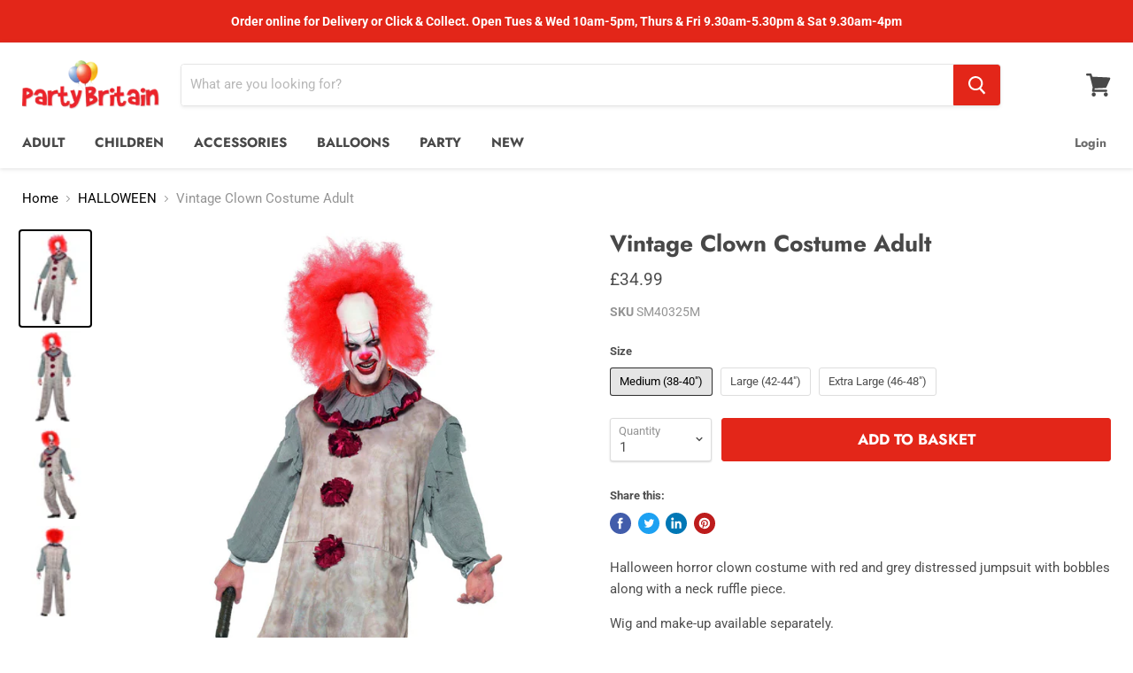

--- FILE ---
content_type: text/html; charset=utf-8
request_url: https://www.partybritain.com/collections/all/products/vintage-clown-costume-adult?view=_recently-viewed
body_size: 1160
content:

































<li
  class="productgrid--item  imagestyle--natural      productitem--emphasis  product-recently-viewed-card  "
  data-product-item
  data-product-quickshop-url="/products/vintage-clown-costume-adult"
  data-quickshop-hash="4fa9af248791ecb2467655764aa4d3e368fa5132e42f7aeca6013b2223b444d3"
  
    data-recently-viewed-card
  
>
  <div class="productitem" data-product-item-content>
    <div class="product-recently-viewed-card-time" data-product-handle="vintage-clown-costume-adult">
      <button
        class="product-recently-viewed-card-remove"
        aria-label="close"
        data-remove-recently-viewed
      >
        <svg
  aria-hidden="true"
  focusable="false"
  role="presentation"
  width="10"
  height="10"
  viewBox="0 0 10 10"
  xmlns="http://www.w3.org/2000/svg"
>
  <path d="M6.08785659,5 L9.77469752,1.31315906 L8.68684094,0.225302476 L5,3.91214341 L1.31315906,0.225302476 L0.225302476,1.31315906 L3.91214341,5 L0.225302476,8.68684094 L1.31315906,9.77469752 L5,6.08785659 L8.68684094,9.77469752 L9.77469752,8.68684094 L6.08785659,5 Z"></path>
</svg>
      </button>
    </div>
    <a
      class="productitem--image-link"
      href="/products/vintage-clown-costume-adult"
      tabindex="-1"
      data-product-page-link
    >
      <figure class="productitem--image" data-product-item-image>
        
          
          

  
    <noscript data-rimg-noscript>
      <img
        
          src="//www.partybritain.com/cdn/shop/products/SM40325_512x710.jpg?v=1534953230"
        

        alt=""
        data-rimg="noscript"
        srcset="//www.partybritain.com/cdn/shop/products/SM40325_512x710.jpg?v=1534953230 1x, //www.partybritain.com/cdn/shop/products/SM40325_1024x1420.jpg?v=1534953230 2x, //www.partybritain.com/cdn/shop/products/SM40325_1152x1598.jpg?v=1534953230 2.25x"
        class="productitem--image-primary"
        
        
      >
    </noscript>
  

  <img
    
      src="//www.partybritain.com/cdn/shop/products/SM40325_512x710.jpg?v=1534953230"
    
    alt=""

    
      data-rimg="lazy"
      data-rimg-scale="1"
      data-rimg-template="//www.partybritain.com/cdn/shop/products/SM40325_{size}.jpg?v=1534953230"
      data-rimg-max="1154x1600"
      data-rimg-crop=""
      
      srcset="data:image/svg+xml;utf8,<svg%20xmlns='http://www.w3.org/2000/svg'%20width='512'%20height='710'></svg>"
    

    class="productitem--image-primary"
    
    
  >



  <div data-rimg-canvas></div>


        

        

<span class="productitem--badge badge--sale"
    data-badge-sales
    style="display: none;"
  >
    
      Sale
    
  </span>
      </figure>
    </a><div class="productitem--info">
      

      
        
<div class="productitem--price ">
  <div
    class="price--compare-at visible"
    data-price-compare-at
  >
      <span class="price--spacer"></span>
    
  </div>

  <div class="price--main" data-price>
      
      <span class="money">
        £34.99
      </span>
    
  </div>
</div>


      

      <h2 class="productitem--title">
        <a href="/products/vintage-clown-costume-adult" data-product-page-link>
          Vintage Clown Costume Adult
        </a>
      </h2>

      

      

      

      
        <div class="productitem--description">
          <p>Halloween horror clown costume with red and grey distressed jumpsuit with bobbles along with a neck ruffle piece.
Wig and make-up available separat...</p>

          
            <a
              href="/products/vintage-clown-costume-adult"
              class="productitem--link"
              data-product-page-link
            >
              View full details
            </a>
          
        </div>
      
    </div>

    
  </div>

  
</li>



--- FILE ---
content_type: text/javascript
request_url: https://www.partybritain.com/cdn/shop/t/22/assets/DynamicFeaturedCollection-StaticCollection-StaticProductRecommendations-StaticSearch.bundle.js?v=178852716841362363891586358918
body_size: 9005
content:
(window.wpJsonpPaskit=window.wpJsonpPaskit||[]).push([[3],{18:function(module,__webpack_exports__,__webpack_require__){"use strict";/*!
 * shopify-asyncview v2.0.3
 * (c) 2019 Pixel Union
*/function _classCallCheck(instance,Constructor){if(!(instance instanceof Constructor))throw new TypeError("Cannot call a class as a function")}function _defineProperties(target,props){for(var i=0;i<props.length;i++){var descriptor=props[i];descriptor.enumerable=descriptor.enumerable||!1,descriptor.configurable=!0,"value"in descriptor&&(descriptor.writable=!0),Object.defineProperty(target,descriptor.key,descriptor)}}function _createClass(Constructor,protoProps,staticProps){return protoProps&&_defineProperties(Constructor.prototype,protoProps),staticProps&&_defineProperties(Constructor,staticProps),Constructor}function _defineProperty(obj,key,value){return key in obj?Object.defineProperty(obj,key,{value:value,enumerable:!0,configurable:!0,writable:!0}):obj[key]=value,obj}function ownKeys(object,enumerableOnly){var keys=Object.keys(object);if(Object.getOwnPropertySymbols){var symbols=Object.getOwnPropertySymbols(object);enumerableOnly&&(symbols=symbols.filter(function(sym){return Object.getOwnPropertyDescriptor(object,sym).enumerable})),keys.push.apply(keys,symbols)}return keys}function _objectSpread2(target){for(var i=1;i<arguments.length;i++){var source=arguments[i]!=null?arguments[i]:{};i%2?ownKeys(source,!0).forEach(function(key){_defineProperty(target,key,source[key])}):Object.getOwnPropertyDescriptors?Object.defineProperties(target,Object.getOwnPropertyDescriptors(source)):ownKeys(source).forEach(function(key){Object.defineProperty(target,key,Object.getOwnPropertyDescriptor(source,key))})}return target}function _slicedToArray(arr,i){return _arrayWithHoles(arr)||_iterableToArrayLimit(arr,i)||_nonIterableRest()}function _arrayWithHoles(arr){if(Array.isArray(arr))return arr}function _iterableToArrayLimit(arr,i){var _arr=[],_n=!0,_d=!1,_e=void 0;try{for(var _i=arr[Symbol.iterator](),_s;!(_n=(_s=_i.next()).done)&&(_arr.push(_s.value),!(i&&_arr.length===i));_n=!0);}catch(err){_d=!0,_e=err}finally{try{!_n&&_i.return!=null&&_i.return()}finally{if(_d)throw _e}}return _arr}function _nonIterableRest(){throw new TypeError("Invalid attempt to destructure non-iterable instance")}var deferred={},AsyncView=function(){function AsyncView2(){_classCallCheck(this,AsyncView2)}return _createClass(AsyncView2,null,[{key:"load",value:function(url){var query=arguments.length>1&&arguments[1]!==void 0?arguments[1]:{},options=arguments.length>2&&arguments[2]!==void 0?arguments[2]:{};if(!("view"in query))return Promise.reject(new Error("'view' not found in 'query' parameter"));var querylessUrl=url.replace(/\?[^#]+/,""),queryParamsString=new RegExp(/.+\?([^#]+)/).exec(url),queryParams=query;queryParamsString&&queryParamsString.length>=2&&queryParamsString[1].split("&").forEach(function(param){var _param$split=param.split("="),_param$split2=_slicedToArray(_param$split,2),key=_param$split2[0],value=_param$split2[1];queryParams[key]=value});var cachebustingParams=_objectSpread2({},queryParams,{_:new Date().getTime()}),hashUrl=querylessUrl.replace(/([^#]+)(.*)/,function(match,address,hash){return"".concat(address,"?").concat(Object.keys(queryParams).sort().map(function(key){return"".concat(key,"=").concat(encodeURIComponent(queryParams[key]))}).join("&")).concat(hash)}),requestUrl=querylessUrl.replace(/([^#]+)(.*)/,function(match,address,hash){return"".concat(address,"?").concat(Object.keys(cachebustingParams).sort().map(function(key){return"".concat(key,"=").concat(encodeURIComponent(cachebustingParams[key]))}).join("&")).concat(hash)}),promise=new Promise(function(resolve,reject){var data;if(hashUrl in deferred){resolve(deferred[hashUrl]);return}if(deferred[hashUrl]=promise,options.hash&&(data=sessionStorage.getItem(hashUrl),data)){var deserialized=JSON.parse(data);if(options.hash===deserialized.options.hash){delete deferred[hashUrl],resolve(deserialized);return}}var xhr=new XMLHttpRequest;xhr.open("GET",requestUrl,!0),xhr.onload=function(){var el=xhr.response,newOptions={},optionsEl=el.querySelector("[data-options]");optionsEl&&optionsEl.innerHTML&&(newOptions=JSON.parse(el.querySelector("[data-options]").innerHTML));var htmlEls=el.querySelectorAll("[data-html]"),newHtml={};if(htmlEls.length===1&&htmlEls[0].getAttribute("data-html")==="")newHtml=htmlEls[0].innerHTML;else for(var i=0;i<htmlEls.length;i++)newHtml[htmlEls[i].getAttribute("data-html")]=htmlEls[i].innerHTML;var dataEls=el.querySelectorAll("[data-data]"),newData={};if(dataEls.length===1&&dataEls[0].getAttribute("data-data")==="")newData=JSON.parse(dataEls[0].innerHTML);else for(var _i=0;_i<dataEls.length;_i++)newData[dataEls[_i].getAttribute("data-data")]=JSON.parse(dataEls[_i].innerHTML);if(options.hash)try{sessionStorage.setItem(hashUrl,JSON.stringify({options:newOptions,data:newData,html:newHtml}))}catch(error){console.error(error)}delete deferred[hashUrl],resolve({data:newData,html:newHtml})},xhr.onerror=function(){delete deferred[hashUrl],reject()},xhr.responseType="document",xhr.send()});return promise}}]),AsyncView2}();__webpack_exports__.a=AsyncView},20:function(module,__webpack_exports__,__webpack_require__){"use strict";__webpack_require__.d(__webpack_exports__,"a",function(){return Modal});var jquery__WEBPACK_IMPORTED_MODULE_0__=__webpack_require__(0),jquery__WEBPACK_IMPORTED_MODULE_0___default=__webpack_require__.n(jquery__WEBPACK_IMPORTED_MODULE_0__),just_debounce__WEBPACK_IMPORTED_MODULE_1__=__webpack_require__(8),just_debounce__WEBPACK_IMPORTED_MODULE_1___default=__webpack_require__.n(just_debounce__WEBPACK_IMPORTED_MODULE_1__),vanilla_modal__WEBPACK_IMPORTED_MODULE_2__=__webpack_require__(23),vanilla_modal__WEBPACK_IMPORTED_MODULE_2___default=__webpack_require__.n(vanilla_modal__WEBPACK_IMPORTED_MODULE_2__),_shopify_theme_a11y__WEBPACK_IMPORTED_MODULE_3__=__webpack_require__(19);function _classCallCheck(instance,Constructor){if(!(instance instanceof Constructor))throw new TypeError("Cannot call a class as a function")}function _defineProperties(target,props){for(var i=0;i<props.length;i++){var descriptor=props[i];descriptor.enumerable=descriptor.enumerable||!1,descriptor.configurable=!0,"value"in descriptor&&(descriptor.writable=!0),Object.defineProperty(target,descriptor.key,descriptor)}}function _createClass(Constructor,protoProps,staticProps){return protoProps&&_defineProperties(Constructor.prototype,protoProps),staticProps&&_defineProperties(Constructor,staticProps),Constructor}var Modal=function(){function Modal2(){var callbacks=arguments.length>0&&arguments[0]!==void 0?arguments[0]:{};_classCallCheck(this,Modal2),this.$body=jquery__WEBPACK_IMPORTED_MODULE_0___default()(document.body),this.$window=jquery__WEBPACK_IMPORTED_MODULE_0___default()(window),this.modal=null,this.$modal=jquery__WEBPACK_IMPORTED_MODULE_0___default()("[data-modal-container]"),this.$modalInner=this.$modal.find("[data-modal-inner]"),this.trigger=null,this.defaultCallbacks={onOpen:function(){},onClose:function(){},onBeforeOpen:function(){},onBeforeClose:function(){}},this.callbacks=jquery__WEBPACK_IMPORTED_MODULE_0___default.a.extend({},this.defaultCallbacks,callbacks),this.finishedLoading=this.finishedLoading.bind(this),this._onOpen=this._onOpen.bind(this),this._onBeforeOpen=this._onBeforeOpen.bind(this),this._onClose=this._onClose.bind(this),this._onBeforeClose=this._onBeforeClose.bind(this),this._closeEsc=this._closeEsc.bind(this),this.position=this.position.bind(this),this.modalOptions={loadClass:"",class:"modal-loaded",onOpen:this._onOpen,onClose:this._onClose,onBeforeOpen:this._onBeforeOpen,onBeforeClose:this._onBeforeClose,transitions:!1}}return _createClass(Modal2,[{key:"unload",value:function(){!this.modal||!this.modal.isOpen||this.modal.destroy()}},{key:"open",value:function(selector){var handle=arguments.length>1&&arguments[1]!==void 0?arguments[1]:"general",trigger=arguments.length>2&&arguments[2]!==void 0?arguments[2]:null;this._addModalClass(handle),this.modal=new vanilla_modal__WEBPACK_IMPORTED_MODULE_2___default.a(this.modalOptions),this.modal.open(selector),this.trigger=trigger,window.addEventListener("keydown",this.closeEsc)}},{key:"close",value:function(){this.modal.close(),window.removeEventListener("keydown",this.closeEsc)}},{key:"finishedLoading",value:function(){Object(_shopify_theme_a11y__WEBPACK_IMPORTED_MODULE_3__.b)(this.$modal[0])}},{key:"_closeEsc",value:function(e){e.key==="Escape"&&this.close()}},{key:"isOpen",value:function(){return this.modal&&this.modal.isOpen}},{key:"position",value:function(){var windowHeight=window.innerHeight,modalHeight=this.$modalInner.outerHeight(),modalPadding=parseInt(this.$modal.css("padding-top"),10)*2,offset=(windowHeight-modalPadding-modalHeight)/2,marginTop=offset>0?offset:0;this.$modalInner.css({marginTop:marginTop})}},{key:"_addModalClass",value:function(handle){this.$modal.addClass("modal--".concat(handle))}},{key:"_removeModalClass",value:function(){var modalClass=this.$modal.attr("class").match(/modal--[\w-]*\b/);modalClass&&this.$modal.removeClass(modalClass[0])}},{key:"_onClose",value:function(){this._removeModalClass(),this.$body.removeClass("scroll-lock").removeClass("modal-visible"),this.$window.off("resize.modal"),this.$modalInner.css({marginTop:""}),this.callbacks.onClose(),Object(_shopify_theme_a11y__WEBPACK_IMPORTED_MODULE_3__.a)(this.$modal[0]),this.activeElement&&this.activeElement.focus()}},{key:"_onOpen",value:function(){var _this=this;this.activeElement=document.activeElement,this.position(),this.$body.addClass("scroll-lock").addClass("modal-visible"),this.$window.on("resize.modal",just_debounce__WEBPACK_IMPORTED_MODULE_1___default()(function(){return _this.position()},16,!0,!0)),this.callbacks.onOpen(),Object(_shopify_theme_a11y__WEBPACK_IMPORTED_MODULE_3__.b)(this.$modal[0])}},{key:"_onBeforeClose",value:function(){this.callbacks.onBeforeClose()}},{key:"_onBeforeOpen",value:function(){this.callbacks.onBeforeOpen()}}]),Modal2}()},21:function(module,__webpack_exports__,__webpack_require__){"use strict";__webpack_require__.d(__webpack_exports__,"a",function(){return ProductGridItem_ProductGridItem});var jquery=__webpack_require__(0),jquery_default=__webpack_require__.n(jquery),script=__webpack_require__(1),script_default=__webpack_require__.n(script),Layout=__webpack_require__(6);function ownKeys(object,enumerableOnly){var keys=Object.keys(object);if(Object.getOwnPropertySymbols){var symbols=Object.getOwnPropertySymbols(object);enumerableOnly&&(symbols=symbols.filter(function(sym){return Object.getOwnPropertyDescriptor(object,sym).enumerable})),keys.push.apply(keys,symbols)}return keys}function _objectSpread(target){for(var i=1;i<arguments.length;i++){var source=arguments[i]!=null?arguments[i]:{};i%2?ownKeys(Object(source),!0).forEach(function(key){_defineProperty(target,key,source[key])}):Object.getOwnPropertyDescriptors?Object.defineProperties(target,Object.getOwnPropertyDescriptors(source)):ownKeys(Object(source)).forEach(function(key){Object.defineProperty(target,key,Object.getOwnPropertyDescriptor(source,key))})}return target}function _defineProperty(obj,key,value){return key in obj?Object.defineProperty(obj,key,{value:value,enumerable:!0,configurable:!0,writable:!0}):obj[key]=value,obj}function _classCallCheck(instance,Constructor){if(!(instance instanceof Constructor))throw new TypeError("Cannot call a class as a function")}function _defineProperties(target,props){for(var i=0;i<props.length;i++){var descriptor=props[i];descriptor.enumerable=descriptor.enumerable||!1,descriptor.configurable=!0,"value"in descriptor&&(descriptor.writable=!0),Object.defineProperty(target,descriptor.key,descriptor)}}function _createClass(Constructor,protoProps,staticProps){return protoProps&&_defineProperties(Constructor.prototype,protoProps),staticProps&&_defineProperties(Constructor,staticProps),Constructor}var LazyLoader=function(){function LazyLoader2(target,callback,options){_classCallCheck(this,LazyLoader2);var defaultOptions={rootMargin:"30%",threshold:0};this.callback=callback,this._runCallback=this._runCallback.bind(this),this.observer=new IntersectionObserver(this._runCallback,_objectSpread({},defaultOptions,{},options)),this.observer.observe(target)}return _createClass(LazyLoader2,[{key:"_runCallback",value:function(entries){entries[0].isIntersecting===!0&&(this.unload(),this.callback())}},{key:"unload",value:function(){this.observer.disconnect()}}]),LazyLoader2}(),index_es=__webpack_require__(18),Modal=__webpack_require__(20),ProductDetails=__webpack_require__(28),RichText=__webpack_require__(9),ProductReviews=__webpack_require__(32);function ProductQuickshop_classCallCheck(instance,Constructor){if(!(instance instanceof Constructor))throw new TypeError("Cannot call a class as a function")}function ProductQuickshop_defineProperties(target,props){for(var i=0;i<props.length;i++){var descriptor=props[i];descriptor.enumerable=descriptor.enumerable||!1,descriptor.configurable=!0,"value"in descriptor&&(descriptor.writable=!0),Object.defineProperty(target,descriptor.key,descriptor)}}function ProductQuickshop_createClass(Constructor,protoProps,staticProps){return protoProps&&ProductQuickshop_defineProperties(Constructor.prototype,protoProps),staticProps&&ProductQuickshop_defineProperties(Constructor,staticProps),Constructor}var ProductQuickshop_ProductQuickshop=function(){function ProductQuickshop(options){ProductQuickshop_classCallCheck(this,ProductQuickshop),this.$el=options.$el,this.id=options.id,this.initialVariant=options.initialVariant||null,this.quickShopSelector="#shopify-section-".concat(this.id," [data-product-quickshop]"),this.$quickShop=jquery_default()(this.quickShopSelector),this.quickshopSpinner=this.$quickShop[0].querySelector(".quickshop-spinner"),this.modalClass=options.modalClass,this.loaded=!1,this.richText=null,this.productDetails=null,this.trigger=options.trigger,this.isOpen=!1,this.openingAddToCart=!1,this.url=this.$el.data("product-quickshop-url"),this.hash=this.$el.data("quickshop-hash"),this.modalCallbacks={onOpen:this._open.bind(this),onClose:this._close.bind(this)},this.atcCallbacks={onInit:this._onATCInit.bind(this),onError:this._onATCError.bind(this),onSuccess:this._onATCSuccess.bind(this),onClose:this._onATCClose.bind(this)},this._initialize()}return ProductQuickshop_createClass(ProductQuickshop,[{key:"_initialize",value:function(){var _this=this;this.modal=new Modal.a(this.modalCallbacks),this.modal.open(this.quickShopSelector,this.modalClass,this.trigger),this.isOpen=!0;var $quickShopModalContent=this.modal.$modalInner.find("[data-modal-content]");index_es.a.load(this.url,{view:"_quickshop"},{hash:this.hash}).then(function(_ref){var html=_ref.html,data=_ref.data;_this.isOpen&&($quickShopModalContent.html(html.content),Object(ProductReviews.a)(),window.Shopify&&Shopify.PaymentButton&&Shopify.PaymentButton.init(),_this.$message=$quickShopModalContent.find("[data-product-quickshop-message]"),_this.$formArea=$quickShopModalContent.find("[data-product-form-area]"),_this.gallery=$quickShopModalContent[0].querySelector("[data-product-gallery]"),_this.$details=$quickShopModalContent.find("[data-product-details]"),_this.$description=$quickShopModalContent.find("[data-product-description]"),_this.context=data.context,_this.settings=data.settings,_this.product=data.product,_this._onQuickshopLoaded())}).catch()}},{key:"_onQuickshopLoaded",value:function(){var _this2=this;if(!this.loaded){this.$description&&this.$description.length&&(this.richText=new RichText.a(this.$description));var options={$formArea:this.$formArea,gallery:this.gallery,$details:this.$details,atcCallbacks:this.atcCallbacks,context:this.context,settings:this.settings,product:this.product,useHistory:!1,isQuickshop:!0,initialVariant:this.initialVariant};this.modal.position(),this.modal.finishedLoading(),this.loaded=!0,window.requestAnimationFrame(function(){_this2.productDetails=new ProductDetails.a(options)})}}},{key:"_open",value:function(){}},{key:"_close",value:function(){this.productDetails&&this.productDetails.unload(),this.richText&&this.richText.unload(),this.openingAddToCart||this.trigger.focus(),this.loaded=!1,this.isOpen=!1,this.$quickShop.empty(),this.$quickShop.html(this.quickshopSpinner),this._toggleMessage("",!1),this.modal.unload()}},{key:"_toggleMessage",value:function(message,isVisible){this.$message&&this.$message.html(message).toggleClass("visible",isVisible)}},{key:"_onATCInit",value:function(){this.openingAddToCart=!0,this.$message.removeClass("visible")}},{key:"_onATCError",value:function(error){var $content=jquery_default()('<div class="product-message--error" tabindex="-1">'.concat(error,"</div>"));this._toggleMessage($content,!0),$content.focus()}},{key:"_onATCSuccess",value:function(){this._close()}},{key:"_onATCClose",value:function(){}},{key:"unload",value:function(){this._close()}}]),ProductQuickshop}(),AddToCartFlyout=__webpack_require__(34),EventHandler=__webpack_require__(14),EventHandler_default=__webpack_require__.n(EventHandler),just_debounce=__webpack_require__(8),just_debounce_default=__webpack_require__.n(just_debounce),dist_index_es=__webpack_require__(2);function GridItemSwatches_classCallCheck(instance,Constructor){if(!(instance instanceof Constructor))throw new TypeError("Cannot call a class as a function")}function GridItemSwatches_defineProperties(target,props){for(var i=0;i<props.length;i++){var descriptor=props[i];descriptor.enumerable=descriptor.enumerable||!1,descriptor.configurable=!0,"value"in descriptor&&(descriptor.writable=!0),Object.defineProperty(target,descriptor.key,descriptor)}}function GridItemSwatches_createClass(Constructor,protoProps,staticProps){return protoProps&&GridItemSwatches_defineProperties(Constructor.prototype,protoProps),staticProps&&GridItemSwatches_defineProperties(Constructor,staticProps),Constructor}var swatchGap=null,GridItemSwatches_GridItemSwatches=function(){function GridItemSwatches(options){var _this=this;GridItemSwatches_classCallCheck(this,GridItemSwatches),this.el=options.el,this.setInitialVariant=options.setInitialVariant,this.expanded=!1,this.swatchImages={},this.swatchVariantIds={},this.selectedImage=null,this.state={},this.events=new EventHandler_default.a,this.data=JSON.parse(this.el.querySelector("[data-swatch-data]").innerHTML),this.variants=this.data.variants,this.swatchesContainer=this.el.querySelector("[data-swatches-container]"),this.cardLinks=this.el.querySelectorAll("[data-product-page-link]"),this.cardLinkHref=this.cardLinks[0].getAttribute("href"),this.activeControlTime=0,this.activeControl=this.swatchesContainer.querySelector("[checked]"),this.isPreselected=!!this.activeControl,this.swatches=this.swatchesContainer.querySelectorAll("[data-swatch]"),this.swatchCount=this.swatches.length,this.swatchCountWrapper=this.el.querySelector("[data-swatch-count-wrapper]"),this.swatchCount=this.swatchCountWrapper.querySelector("[data-swatch-count]"),this.swatchWidths=Array.prototype.map.call(this.swatches,function(swatch){return swatch.getBoundingClientRect().width}),this.resize(),this.el.querySelector("[data-swatches]").classList.add("processed"),this.originalImages={primary:this.el.querySelector(".productitem--image-primary"),alternate:this.el.querySelector(".productitem--image-alternate")},this.disableUnavailable(),this.events.register(window,"resize",just_debounce_default()(function(){return _this.resize()},50)),this.events.register(this.swatchCountWrapper,"click",function(){return _this._toggleExpanded()}),this.injectImagesMouseoverEvent=this.events.register(this.el,"mouseover",function(){return _this._injectImages()}),this.injectImagesFocusinEvent=this.events.register(this.el,"focusin",function(){return _this._injectImages()}),this.events.register(this.swatchesContainer,"mouseover",function(e){return _this._handleMouseOver(e)}),this.events.register(this.swatchesContainer,"mouseleave",function(e){return _this._handleMouseLeave(e)}),this.events.register(this.swatchesContainer,"click",function(e){return _this._handleClick(e)}),this.events.register(this.swatchesContainer,"change",function(e){return _this._handleChange(e)}),this.events.register(this.swatchesContainer,"focusin",function(e){return _this._handleSwatchFocus(e)})}return GridItemSwatches_createClass(GridItemSwatches,[{key:"disableUnavailable",value:function(){var _this2=this;if(this.variants){var availableSwatches={};this.variants.forEach(function(variant){variant.available&&(availableSwatches[variant[_this2.data.swatchOptionKey]]=!0)});var swatchInputs=this.swatchesContainer.querySelectorAll('input[name="swatch"]');swatchInputs.forEach(function(swatch){swatch.value in availableSwatches||(swatch.disabled=!0)})}}},{key:"resize",value:function(){var _this3=this;this.expanded&&this._toggleExpanded();for(var availableWidth=this.swatchesContainer.getBoundingClientRect().width-parseInt(window.getComputedStyle(this.swatchesContainer).paddingRight,10),newShowSwatchCount=this.swatches.length,cumulativeWidth=0,i=0;i<this.swatches.length;i++)if(cumulativeWidth+this.getSwatchGap()+this.swatchWidths[i]<availableWidth)cumulativeWidth+=swatchGap+this.swatchWidths[i];else{newShowSwatchCount=i;break}newShowSwatchCount!==this.showSwatchCount&&(this.showSwatchCount=newShowSwatchCount,this.swatches.forEach(function(swatch,index){index<_this3.showSwatchCount?(swatch.classList.add("productitem--swatches-swatch-visible"),swatch.classList.remove("productitem--swatches-swatch-hidden")):(swatch.classList.remove("productitem--swatches-swatch-visible"),swatch.classList.add("productitem--swatches-swatch-hidden"))}),this.swatchCountWrapper.style.left="".concat(cumulativeWidth,"px"),this.swatches.length>this.showSwatchCount?(this.swatchCountWrapper.style.display="flex",this.swatchCount.innerText="+".concat(this.swatches.length-this.showSwatchCount)):this.swatchCountWrapper.style.display="none")}},{key:"_injectImages",value:function(){var _this4=this;this.events.unregister(this.injectImagesFocusinEvent),this.events.unregister(this.injectImagesMouseoverEvent),index_es.a.load(this.cardLinkHref,{view:"_swatch-data"},{hash:this.data.hash}).then(function(_ref){var data=_ref.data;if(!_this4.imagesInjected){_this4.imagesInjected=!0;var tempContainer=document.createDocumentFragment();if(data.featuredImage){var tempEl=document.createElement("div");tempEl.innerHTML=data.featuredImage;var img=tempEl.querySelector("img");tempContainer.appendChild(img),_this4.featuredImage=img}data.swatches.forEach(function(_ref2){var swatchValue=_ref2.swatchValue,imageString=_ref2.imageString,variantId=_ref2.variantId;if(_this4.swatchVariantIds[swatchValue]=variantId,imageString){var _tempEl=document.createElement("div");_tempEl.innerHTML=imageString;var _img=_tempEl.querySelector("img");tempContainer.appendChild(_img),_this4.swatchImages[swatchValue]=_img}});var imagesContainer=_this4.el.querySelector("[data-product-item-image]"),salesBadge=imagesContainer.querySelector("[data-badge-sales]");imagesContainer.insertBefore(tempContainer,salesBadge),dist_index_es.a.watch(imagesContainer),_this4._setState({swatchName:_this4.activeControl?_this4.activeControl.value:null,primaryImage:_this4.originalImages.primary,hideAlternateImage:!!_this4.activeControl})}})}},{key:"_setState",value:function(_ref3){var swatchName=_ref3.swatchName,primaryImage=_ref3.primaryImage,hideAlternateImage=_ref3.hideAlternateImage,oldPrimaryImg=this.state.primaryImage,href=swatchName?"".concat(this.cardLinkHref,"?variant=").concat(this.swatchVariantIds[swatchName]):this.cardLinkHref;this.cardLinks.forEach(function(link){return link.setAttribute("href",href)}),this.setInitialVariant(this.swatchVariantIds[swatchName]||this.variants[0].id),oldPrimaryImg&&(oldPrimaryImg.classList.remove("productitem--image-primary"),oldPrimaryImg.style.visibility=""),primaryImage&&(primaryImage.classList.add("productitem--image-primary"),primaryImage.style.visibility=hideAlternateImage?"visible":""),this.originalImages.alternate&&(this.originalImages.alternate.style.visibility=hideAlternateImage?"hidden":""),this.state={swatchName:swatchName,primaryImage:primaryImage,hideAlternateImage:hideAlternateImage}}},{key:"_handleChange",value:function(_ref4){var target=_ref4.target;this.activeControlTime=Date.now(),this.activeControl=target;var swatchName=target.value;this.selectedImage=this.swatchImages[swatchName]||this.originalImages.primary,this._setState({swatchName:swatchName,primaryImage:this.selectedImage,hideAlternateImage:!0})}},{key:"_handleClick",value:function(_ref5){var target=_ref5.target;target===this.activeControl&&this.activeControlTime+150<Date.now()&&(target.checked=!1,this.activeControl=null,this.selectedImage=null,this.isPreselected&&this.featuredImage&&(this.originalImages.primary=this.featuredImage,this.isPreselected=!1),this._setState({swatchName:null,primaryImage:this.state.primaryImage,hideAlternateImage:!0}))}},{key:"_handleMouseOver",value:function(event){event.target.hasAttribute("data-swatch-tooltip")&&this._setState({swatchName:this.state.swatchName,primaryImage:this.swatchImages[event.target.dataset.swatchTooltip]||this.originalImages.primary,hideAlternateImage:!0})}},{key:"_handleMouseLeave",value:function(_ref6){var target=_ref6.target;target.hasAttribute("data-swatches-container")&&this._setState({swatchName:this.state.swatchName,primaryImage:this.selectedImage||this.originalImages.primary,hideAlternateImage:!!this.selectedImage})}},{key:"_handleSwatchFocus",value:function(_ref7){var target=_ref7.target;this.expanded===!1&&target.nextElementSibling.classList.contains("productitem--swatches-swatch-hidden")&&this._toggleExpanded()}},{key:"_toggleExpanded",value:function(){var swatchesEl=this.el.querySelector("[data-swatches]");this.expanded?(this.expanded=!1,swatchesEl.classList.remove("productitem--swatches-expanded"),this.swatchCount.innerText="+".concat(this.swatches.length-this.showSwatchCount)):(this.expanded=!0,swatchesEl.classList.add("productitem--swatches-expanded"))}},{key:"getSwatchGap",value:function(){return swatchGap===null&&(swatchGap=parseInt(window.getComputedStyle(this.swatches[0]).getPropertyValue("margin-right"),10)),swatchGap}},{key:"unload",value:function(){this.events.unregisterAll()}}]),GridItemSwatches}();function ProductGridItem_classCallCheck(instance,Constructor){if(!(instance instanceof Constructor))throw new TypeError("Cannot call a class as a function")}function ProductGridItem_defineProperties(target,props){for(var i=0;i<props.length;i++){var descriptor=props[i];descriptor.enumerable=descriptor.enumerable||!1,descriptor.configurable=!0,"value"in descriptor&&(descriptor.writable=!0),Object.defineProperty(target,descriptor.key,descriptor)}}function ProductGridItem_createClass(Constructor,protoProps,staticProps){return protoProps&&ProductGridItem_defineProperties(Constructor.prototype,protoProps),staticProps&&ProductGridItem_defineProperties(Constructor,staticProps),Constructor}var ProductGridItem_ProductGridItem=function(){function ProductGridItem(options){var _this=this;ProductGridItem_classCallCheck(this,ProductGridItem),this.$el=jquery_default()(options.el),this.id=options.id,this.productQuickshop=null,this.quickshopInitialVariant=null,this.quickBuySettings=null,this.events=[],this.actionsOpen=!1,this.defaultView=options.grid_list,options.lazy?this.lazyLoader=new LazyLoader(this.$el[0],function(){return _this._init()}):this._init()}return ProductGridItem_createClass(ProductGridItem,[{key:"_init",value:function(){var _this2=this;this.$window=jquery_default()(window),this.$html=jquery_default()("html"),this.$content=this.$el.find("[data-product-item-content]"),this.$actions=this.$el.find("[data-product-actions]"),this.swatchesEl=this.$el[0].querySelector("[data-swatches]"),this.hasProductActions=this.$actions.length,this._addToCart=this._addToCart.bind(this),this._actionsToggle=this._actionsToggle.bind(this),this._openQuickShop=this._openQuickShop.bind(this),this.hasProductActions&&(this._setSortByQueryParameters(),this.$html.hasClass("no-touch")&&this.defaultView!=="list-view"&&(this.events.push(this.$el.on("mouseenter.product-item",this._actionsToggle)),this.events.push(this.$el.on("mouseleave.product-item",this._actionsToggle)),this.events.push(this.$el.on("focusin.product-item",this._actionsToggle))),script_default()(jquery_default()("[data-scripts]").data("shopify-api-url"),function(){_this2.events.push(_this2.$el.on("click.product-item","[data-quick-buy]",_this2._addToCart)),_this2.events.push(_this2.$el.on("click.product-item","[data-quickshop-slim]",_this2._openQuickShop)),_this2.events.push(_this2.$el.on("click.product-item","[data-quickshop-full]",_this2._openQuickShop))})),this.$el.find("[data-quick-buy]").length&&this._initQuickBuy(),this._objectFitPolyfill(),this.swatchesEl&&(this.swatches=new GridItemSwatches_GridItemSwatches({el:this.$el[0],setInitialVariant:function(id){_this2.quickshopInitialVariant=id},product:this.product}))}},{key:"_setSortByQueryParameters",value:function(){if(Shopify.queryParams={},location.search.length)for(var i=0,aCouples=location.search.substr(1).split("&");i<aCouples.length;i++){var aKeyValue=aCouples[i].split("=");aKeyValue.length>1&&aKeyValue[0]!=="page"&&(Shopify.queryParams[decodeURIComponent(aKeyValue[0])]=decodeURIComponent(aKeyValue[1]))}}},{key:"_initQuickBuy",value:function(){try{this.quickBuySettings=JSON.parse(this.$el.find("[data-quick-buy-settings]").text())}catch(error){console.warn("Quick buy: invalid QuickBuy data found. ".concat(error.message))}}},{key:"_openQuickShop",value:function(event){event.preventDefault();var leftThumbsClass=event.currentTarget.hasAttribute("data-thumbs-left")?" quickshop-thumbs-left":"",modalClass=event.currentTarget.hasAttribute("data-quickshop-full")?"quickshop-full".concat(leftThumbsClass):"quickshop-slim";this.productQuickshop&&this.productQuickshop.unload(),this.productQuickshop=new ProductQuickshop_ProductQuickshop({$el:this.$el,id:this.id,modalClass:modalClass,trigger:this.$el.find(".productitem--title a"),initialVariant:this.quickshopInitialVariant})}},{key:"_isObjectFitAvailable",value:function(){return"objectFit"in document.documentElement.style}},{key:"_objectFitPolyfill",value:function(){if(!this._isObjectFitAvailable()){var $figure=jquery_default()("[data-product-item-image]",this.$el),featuredSrc=jquery_default()("img:not(.productitem--image-alternate)",$figure).attr("src"),alternateSrc=jquery_default()(".productitem--image-alternate",$figure).attr("src");$figure.addClass("product-item-image-no-objectfit"),$figure.css("background-image",'url("'.concat(featuredSrc,'")')),alternateSrc&&(this.$el.on("mouseover",function(){$figure.css("background-image",'url("'.concat(alternateSrc,'")'))}),this.$el.on("mouseleave",function(){$figure.css("background-image",'url("'.concat(featuredSrc,'")'))}))}}},{key:"_getHeights",value:function(){var height=this.$el.height(),actionsHeight=this.$el.find("[data-product-actions]").outerHeight(!0);return{heightBase:height,heightExpanded:height+actionsHeight}}},{key:"_actionsToggle",value:function(event){if(Layout.a.isGreaterThanBreakpoint("M")){var $currentTarget=jquery_default()(event.currentTarget),$target=jquery_default()(event.target),openProductItem=!1,productHasFocus=this.$el.is($currentTarget)||this.$el.is($target)||this.$el.is($target.parents(".productgrid--item").first())||event.type==="focusin"&&$target[0].contains(this.$el[0]);event.type==="mouseenter"||event.type==="mouseleave"?openProductItem=event.type==="mouseenter":productHasFocus&&(openProductItem=!0),openProductItem?this._showActions():this._hideActions()}}},{key:"_showActions",value:function(){var _this3=this;if(!this.actionsOpen){var _this$_getHeights=this._getHeights(),heightBase=_this$_getHeights.heightBase,heightExpanded=_this$_getHeights.heightExpanded;this.$el.css("height",heightBase),this.$content.css("height",heightBase),this.$el.data("base-height",heightBase),this.$el.revealer("show").one("revealer-animating.product-item",function(){_this3.$content.css("height",heightExpanded)}),document.addEventListener("focusin",this._actionsToggle),this.actionsOpen=!0}}},{key:"_hideActions",value:function(){var _this4=this,height=this.$el.data("base-height");this.$el.revealer("hide").one("revealer-animating",function(){_this4.$el.off("revealer-animating.product-item"),_this4.$el.css({height:height}),_this4.$content.css({height:height})}).one("revealer-hide",function(){_this4.$el.off("revealer-hide.product-item").css("height",""),_this4.$content.css("height","")}),document.removeEventListener("focusin",this._actionsToggle),this.actionsOpen=!1}},{key:"_addToCart",value:function(event){event.preventDefault();var $atcButton=jquery_default()(event.currentTarget),variantID=$atcButton.attr("data-variant-id"),formData=[{name:"id",value:variantID},{name:"quantity",value:1}],options={$atcButton:$atcButton,settings:{moneyFormat:this.quickBuySettings.money_format,cartRedirection:this.quickBuySettings.cart_redirection}};AddToCartFlyout.a.init(formData,options)}},{key:"unload",value:function(){this.events.forEach(function($el){return $el.off(".product-item")}),this.productQuickshop&&this.productQuickshop.unload(),document.removeEventListener("focusin",this._actionsToggle),this.swatches&&this.swatches.unload(),this.lazyLoader.unload()}}]),ProductGridItem}()},23:function(module,exports,__webpack_require__){var __WEBPACK_AMD_DEFINE_FACTORY__,__WEBPACK_AMD_DEFINE_ARRAY__,__WEBPACK_AMD_DEFINE_RESULT__;(function(global,factory){if(1)__WEBPACK_AMD_DEFINE_ARRAY__=[exports],__WEBPACK_AMD_DEFINE_FACTORY__=factory,__WEBPACK_AMD_DEFINE_RESULT__=typeof __WEBPACK_AMD_DEFINE_FACTORY__=="function"?__WEBPACK_AMD_DEFINE_FACTORY__.apply(exports,__WEBPACK_AMD_DEFINE_ARRAY__):__WEBPACK_AMD_DEFINE_FACTORY__,__WEBPACK_AMD_DEFINE_RESULT__!==void 0&&(module.exports=__WEBPACK_AMD_DEFINE_RESULT__);else var mod})(this,function(exports2){"use strict";Object.defineProperty(exports2,"__esModule",{value:!0});function _classCallCheck(instance,Constructor){if(!(instance instanceof Constructor))throw new TypeError("Cannot call a class as a function")}var _createClass=function(){function defineProperties(target,props){for(var i=0;i<props.length;i++){var descriptor=props[i];descriptor.enumerable=descriptor.enumerable||!1,descriptor.configurable=!0,"value"in descriptor&&(descriptor.writable=!0),Object.defineProperty(target,descriptor.key,descriptor)}}return function(Constructor,protoProps,staticProps){return protoProps&&defineProperties(Constructor.prototype,protoProps),staticProps&&defineProperties(Constructor,staticProps),Constructor}}(),_extends=Object.assign||function(target){for(var i=1;i<arguments.length;i++){var source=arguments[i];for(var key in source)Object.prototype.hasOwnProperty.call(source,key)&&(target[key]=source[key])}return target},defaults={modal:".modal",modalInner:".modal-inner",modalContent:".modal-content",open:"[data-modal-open]",close:"[data-modal-close]",page:"body",class:"modal-visible",loadClass:"vanilla-modal",clickOutside:!0,closeKeys:[27],transitions:!0,transitionEnd:null,onBeforeOpen:null,onBeforeClose:null,onOpen:null,onClose:null};function throwError(message){console.error("VanillaModal: "+message)}function find(arr,callback){return function(key){var filteredArray=arr.filter(callback);return filteredArray[0]?filteredArray[0][key]:void 0}}function transitionEndVendorSniff(){var el=document.createElement("div"),transitions=[{key:"transition",value:"transitionend"},{key:"OTransition",value:"otransitionend"},{key:"MozTransition",value:"transitionend"},{key:"WebkitTransition",value:"webkitTransitionEnd"}];return find(transitions,function(_ref){var key=_ref.key;return typeof el.style[key]!="undefined"})("value")}function isPopulatedArray(arr){return Object.prototype.toString.call(arr)==="[object Array]"&&arr.length}function getNode(selector,parent){var targetNode=parent||document,node=targetNode.querySelector(selector);return node||throwError(selector+" not found in document."),node}function addClass(el,className){el instanceof HTMLElement||throwError("Not a valid HTML element."),el.setAttribute("class",el.className.split(" ").filter(function(cn){return cn!==className}).concat(className).join(" "))}function removeClass(el,className){el instanceof HTMLElement||throwError("Not a valid HTML element."),el.setAttribute("class",el.className.split(" ").filter(function(cn){return cn!==className}).join(" "))}function getElementContext(e){return e&&typeof e.hash=="string"?document.querySelector(e.hash):typeof e=="string"?document.querySelector(e):(throwError("No selector supplied to open()"),null)}function applyUserSettings(settings){return _extends({},defaults,settings,{transitionEnd:transitionEndVendorSniff()})}function matches(e,selector){for(var allMatches=(e.target.document||e.target.ownerDocument).querySelectorAll(selector),i=0;i<allMatches.length;i+=1)for(var node=e.target;node&&node!==document.body;){if(node===allMatches[i])return node;node=node.parentNode}return null}var VanillaModal=function(){function VanillaModal2(settings){_classCallCheck(this,VanillaModal2),this.isOpen=!1,this.current=null,this.isListening=!1,this.settings=applyUserSettings(settings),this.dom=this.getDomNodes(),this.open=this.open.bind(this),this.close=this.close.bind(this),this.closeKeyHandler=this.closeKeyHandler.bind(this),this.outsideClickHandler=this.outsideClickHandler.bind(this),this.delegateOpen=this.delegateOpen.bind(this),this.delegateClose=this.delegateClose.bind(this),this.listen=this.listen.bind(this),this.destroy=this.destroy.bind(this),this.addLoadedCssClass(),this.listen()}return _createClass(VanillaModal2,[{key:"getDomNodes",value:function(){var _settings=this.settings,modal=_settings.modal,page=_settings.page,modalInner=_settings.modalInner,modalContent=_settings.modalContent;return{modal:getNode(modal),page:getNode(page),modalInner:getNode(modalInner,getNode(modal)),modalContent:getNode(modalContent,getNode(modal))}}},{key:"addLoadedCssClass",value:function(){addClass(this.dom.page,this.settings.loadClass)}},{key:"setOpenId",value:function(id){var page=this.dom.page;page.setAttribute("data-current-modal",id||"anonymous")}},{key:"removeOpenId",value:function(){var page=this.dom.page;page.removeAttribute("data-current-modal")}},{key:"open",value:function(allMatches,e){var page=this.dom.page,_settings2=this.settings,onBeforeOpen=_settings2.onBeforeOpen,onOpen=_settings2.onOpen;if(this.current instanceof HTMLElement){throwError("VanillaModal target must exist on page.");return}this.releaseNode(this.current),this.current=getElementContext(allMatches),typeof onBeforeOpen=="function"&&onBeforeOpen.call(this,e),this.captureNode(this.current),addClass(page,this.settings.class),this.setOpenId(this.current.id),this.isOpen=!0,typeof onOpen=="function"&&onOpen.call(this,e)}},{key:"detectTransition",value:function(){var modal=this.dom.modal,css=window.getComputedStyle(modal,null);return!!["transitionDuration","oTransitionDuration","MozTransitionDuration","webkitTransitionDuration"].filter(function(i){return typeof css[i]=="string"&&parseFloat(css[i])>0}).length}},{key:"close",value:function(e){var _settings3=this.settings,transitions=_settings3.transitions,transitionEnd=_settings3.transitionEnd,onBeforeClose=_settings3.onBeforeClose,hasTransition=this.detectTransition();this.isOpen&&(this.isOpen=!1,typeof onBeforeClose=="function"&&onBeforeClose.call(this,e),removeClass(this.dom.page,this.settings.class),transitions&&transitionEnd&&hasTransition?this.closeModalWithTransition(e):this.closeModal(e))}},{key:"closeModal",value:function(e){var onClose=this.settings.onClose;this.removeOpenId(this.dom.page),this.releaseNode(this.current),this.isOpen=!1,this.current=null,typeof onClose=="function"&&onClose.call(this,e)}},{key:"closeModalWithTransition",value:function(e){var _this=this,modal=this.dom.modal,transitionEnd=this.settings.transitionEnd,closeTransitionHandler=function closeTransitionHandler2(){modal.removeEventListener(transitionEnd,closeTransitionHandler2),_this.closeModal(e)};modal.addEventListener(transitionEnd,closeTransitionHandler)}},{key:"captureNode",value:function(node){for(var modalContent=this.dom.modalContent;node.childNodes.length;)modalContent.appendChild(node.childNodes[0])}},{key:"releaseNode",value:function(node){for(var modalContent=this.dom.modalContent;modalContent.childNodes.length;)node.appendChild(modalContent.childNodes[0])}},{key:"closeKeyHandler",value:function(e){var closeKeys=this.settings.closeKeys;isPopulatedArray(closeKeys)&&closeKeys.indexOf(e.which)>-1&&this.isOpen===!0&&(e.preventDefault(),this.close(e))}},{key:"outsideClickHandler",value:function(e){var clickOutside=this.settings.clickOutside,modalInner=this.dom.modalInner;if(clickOutside){for(var node=e.target;node&&node!==document.body;){if(node===modalInner)return;node=node.parentNode}this.close(e)}}},{key:"delegateOpen",value:function(e){var open=this.settings.open,matchedNode=matches(e,open);matchedNode&&(e.preventDefault(),this.open(matchedNode,e))}},{key:"delegateClose",value:function(e){var close=this.settings.close;matches(e,close)&&(e.preventDefault(),this.close(e))}},{key:"listen",value:function(){var modal=this.dom.modal;this.isListening?throwError("Event listeners already applied."):(modal.addEventListener("click",this.outsideClickHandler,!1),document.addEventListener("keydown",this.closeKeyHandler,!1),document.addEventListener("click",this.delegateOpen,!1),document.addEventListener("click",this.delegateClose,!1),this.isListening=!0)}},{key:"destroy",value:function(){var modal=this.dom.modal;this.isListening?(this.close(),modal.removeEventListener("click",this.outsideClickHandler),document.removeEventListener("keydown",this.closeKeyHandler),document.removeEventListener("click",this.delegateOpen),document.removeEventListener("click",this.delegateClose),this.isListening=!1):throwError("Event listeners already removed.")}}]),VanillaModal2}();exports2.default=VanillaModal})},32:function(module,__webpack_exports__,__webpack_require__){"use strict";__webpack_require__.d(__webpack_exports__,"a",function(){return initShopifyProductReviews});var initShopifyProductReviews=function(){window.SPR&&(window.SPR.registerCallbacks(),window.SPR.initRatingHandler(),window.SPR.initDomEls(),window.SPR.loadProducts(),window.SPR.loadBadges())},_unused_webpack_default_export={initShopifyProductReviews:initShopifyProductReviews}},8:function(module,exports){module.exports=debounce;function debounce(fn,delay,at_start,guarantee){var timeout,args,self;return function(){if(self=this,args=Array.prototype.slice.call(arguments),timeout&&(at_start||guarantee))return;if(!at_start)return clear(),timeout=setTimeout(run,delay),timeout;timeout=setTimeout(clear,delay),fn.apply(self,args);function run(){clear(),fn.apply(self,args)}function clear(){clearTimeout(timeout),timeout=null}}}}}]);
//# sourceMappingURL=/cdn/shop/t/22/assets/DynamicFeaturedCollection-StaticCollection-StaticProductRecommendations-StaticSearch.bundle.js.map?v=178852716841362363891586358918
